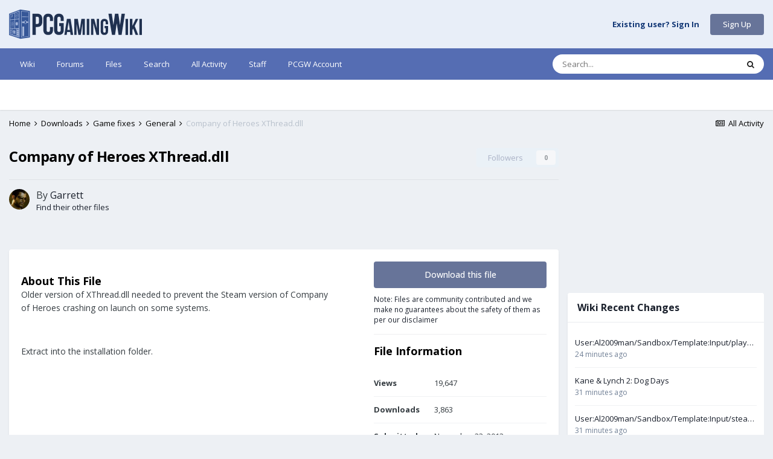

--- FILE ---
content_type: text/html;charset=UTF-8
request_url: https://community.pcgamingwiki.com/files/file/60-company-of-heroes-xthreaddll/
body_size: 17052
content:
<!DOCTYPE html>
<html lang="en-US" dir="ltr">
	<head>
		<title>Company of Heroes XThread.dll - General - PCGamingWiki PCGW Community</title>
		
			<script type="text/javascript">

  var _gaq = _gaq || [];
  _gaq.push(['_setAccount', 'UA-7268820-8']);
  _gaq.push(['_setDomainName', 'pcgamingwiki.com']);
  _gaq.push(['_trackPageview']);

  (function() {
    var ga = document.createElement('script'); ga.type = 'text/javascript'; ga.async = true;
    ga.src = ('https:' == document.location.protocol ? 'https://' : 'http://') + 'stats.g.doubleclick.net/dc.js';
    var s = document.getElementsByTagName('script')[0]; s.parentNode.insertBefore(ga, s);
  })();

</script>

<!-- Piwik -->
<script type="text/javascript">
  var _paq = _paq || [];
  _paq.push(["setDocumentTitle", document.domain + "/" + document.title]);
  _paq.push(["setCookieDomain", "*.pcgamingwiki.com"]);
  _paq.push(["setDomains", ["*.pcgamingwiki.com","*.blog.pcgamingwiki.com","*.community.pcgamingwiki.com"]]);
  _paq.push(['trackPageView']);
  _paq.push(['enableLinkTracking']);
  (function() {
    var u=(("https:" == document.location.protocol) ? "https" : "http") + "://piwik.pcgamingwiki.com/";
    _paq.push(['setTrackerUrl', u+'piwik.php']);
    _paq.push(['setSiteId', 1]);
    var d=document, g=d.createElement('script'), s=d.getElementsByTagName('script')[0]; g.type='text/javascript';
    g.defer=true; g.async=true; g.src=u+'piwik.js'; s.parentNode.insertBefore(g,s);
  })();
</script>
<noscript><p><img src="http://piwik.pcgamingwiki.com/piwik.php?idsite=1" style="border:0;" alt="" /></p></noscript>
<!-- End Piwik Code -->
		
		<!--[if lt IE 9]>
			
		    <script src="//community.pcgamingwiki.com/applications/core/interface/html5shiv/html5shiv.js"></script>
		<![endif]-->
		

	<meta name="viewport" content="width=device-width, initial-scale=1">


	
	
		<meta property="og:image" content="https://community.pcgamingwiki.com/uploads/monthly_2020_09/1280px-PCGamingWiki_svg.png.7a356465cfbf41ecbe4ebbaa4e76abe0.png">
	


	<meta name="twitter:card" content="summary_large_image" />


	
		<meta name="twitter:site" content="@pcgamingwiki" />
	


	
		
			
				<meta property="og:title" content="Company of Heroes XThread.dll">
			
		
	

	
		
			
				<meta property="og:type" content="website">
			
		
	

	
		
			
				<meta property="og:url" content="https://community.pcgamingwiki.com/files/file/60-company-of-heroes-xthreaddll/">
			
		
	

	
		
			
				<meta name="description" content="Older version of XThread.dll needed to prevent the Steam version of Company of Heroes crashing on launch on some systems. Extract into the installation folder.">
			
		
	

	
		
			
				<meta property="og:description" content="Older version of XThread.dll needed to prevent the Steam version of Company of Heroes crashing on launch on some systems. Extract into the installation folder.">
			
		
	

	
		
			
				<meta property="og:updated_time" content="2013-11-23T02:12:13Z">
			
		
	

	
		
			
				<meta property="og:site_name" content="PCGamingWiki PCGW Community">
			
		
	

	
		
			
				<meta property="og:locale" content="en_US">
			
		
	


	
		<link rel="canonical" href="https://community.pcgamingwiki.com/files/file/60-company-of-heroes-xthreaddll/" />
	

	
		<link as="style" rel="preload" href="https://community.pcgamingwiki.com/applications/core/interface/ckeditor/ckeditor/skins/ips/editor.css?t=M8KE" />
	




<link rel="manifest" href="https://community.pcgamingwiki.com/manifest.webmanifest/">
<meta name="msapplication-config" content="https://community.pcgamingwiki.com/browserconfig.xml/">
<meta name="msapplication-starturl" content="/">
<meta name="application-name" content="PCGamingWiki PCGW Community">
<meta name="apple-mobile-web-app-title" content="PCGamingWiki PCGW Community">

	<meta name="theme-color" content="#e8eef8">










<link rel="preload" href="//community.pcgamingwiki.com/applications/core/interface/font/fontawesome-webfont.woff2?v=4.7.0" as="font" crossorigin="anonymous">
		


	
		<link href="https://fonts.googleapis.com/css?family=Open%20Sans:300,300i,400,400i,500,700,700i" rel="stylesheet" referrerpolicy="origin">
	



	<link rel='stylesheet' href='https://community.pcgamingwiki.com/uploads/css_built_1/341e4a57816af3ba440d891ca87450ff_framework.css?v=ebab93cf7c1681625487' media='all'>

	<link rel='stylesheet' href='https://community.pcgamingwiki.com/uploads/css_built_1/05e81b71abe4f22d6eb8d1a929494829_responsive.css?v=ebab93cf7c1681625487' media='all'>

	<link rel='stylesheet' href='https://community.pcgamingwiki.com/uploads/css_built_1/90eb5adf50a8c640f633d47fd7eb1778_core.css?v=ebab93cf7c1681625487' media='all'>

	<link rel='stylesheet' href='https://community.pcgamingwiki.com/uploads/css_built_1/5a0da001ccc2200dc5625c3f3934497d_core_responsive.css?v=ebab93cf7c1681625487' media='all'>

	<link rel='stylesheet' href='https://community.pcgamingwiki.com/uploads/css_built_1/63225940445060c5a9f21d31e95bf58e_downloads.css?v=ebab93cf7c1681625487' media='all'>

	<link rel='stylesheet' href='https://community.pcgamingwiki.com/uploads/css_built_1/20e9fb241d987e07d4fc702c601c3ed8_downloads_responsive.css?v=ebab93cf7c1681625487' media='all'>

	<link rel='stylesheet' href='https://community.pcgamingwiki.com/uploads/css_built_1/ecf8cbf597c675f333fa61d7fe877660_widgets.css?v=ebab93cf7c1681625487' media='all'>





<link rel='stylesheet' href='https://community.pcgamingwiki.com/uploads/css_built_1/258adbb6e4f3e83cd3b355f84e3fa002_custom.css?v=ebab93cf7c1681625487' media='all'>




		
		

	
	<link rel='shortcut icon' href='https://community.pcgamingwiki.com/uploads/monthly_2020_09/512px-PCGamingWiki_Favicon.svg.png' type="image/png">

        <link rel="shortcut icon" href="https://static.pcgamingwiki.com/favicons/pcgamingwiki.png"/>
		<!-- Venatus Ad Manager - Install in <HEAD> of page -->
<script src="https://hb.vntsm.com/v3/live/ad-manager.min.js" type="text/javascript" data-site-id="5ee882ebb519801b8a4d573b" data-mode="scan" async></script>
<script> 
function moreContent() {
     window.top.__vm_add = window.top.__vm_add || [];
     var divStr = '<div class="vm-placement" data-id="5ee8e359b519801b8a4d57ff" style="display:none"></div>';
     document.querySelector('forum-download-1').innerHTML += divStr;  
     var elm = document.querySelector('.vm-placement[data-id="5ee8e359b519801b8a4d57ff"]');
     window.top.__vm_add.push(elm);
     }  
</script>
<!-- / Venatus Ad Manager -->
	</head>
	<body class='ipsApp ipsApp_front ipsJS_none ipsClearfix' data-controller='core.front.core.app' data-message="" data-pageApp='downloads' data-pageLocation='front' data-pageModule='downloads' data-pageController='view'>
		<a href='#elContent' class='ipsHide' title='Go to main content on this page' accesskey='m'>Jump to content</a>
		
		<div id='ipsLayout_header' class='ipsClearfix'>
			





			
			
<ul id='elMobileNav' class='ipsResponsive_hideDesktop' data-controller='core.front.core.mobileNav'>
	
		
			
			
				
				
			
				
				
			
				
					<li id='elMobileBreadcrumb'>
						<a href='https://community.pcgamingwiki.com/files/category/15-general/'>
							<span>General</span>
						</a>
					</li>
				
				
			
				
				
			
		
	
	
	
	<li >
		<a data-action="defaultStream" href='https://community.pcgamingwiki.com/discover/'><i class="fa fa-newspaper-o" aria-hidden="true"></i></a>
	</li>

	

	
		<li class='ipsJS_show'>
			<a href='https://community.pcgamingwiki.com/search/'><i class='fa fa-search'></i></a>
		</li>
	
</ul>
			<header>
				<div class='ipsLayout_container'>
					

<a href='https://community.pcgamingwiki.com/' id='elLogo' accesskey='1'><img src="https://pcgw-static.nyc3.digitaloceanspaces.com/logos/PCGamingWiki_wide.svg" alt='PCGamingWiki PCGW Community' width="220px" height="60px" class="header_logo"></a>
<!-- <a href='https://community.pcgamingwiki.com/' id='elSiteTitle' accesskey='1'>PCGamingWiki PCGW Community</a> -->

					

	<ul id='elUserNav' class='ipsList_inline cSignedOut ipsResponsive_showDesktop'>
		
        
		
        
        
            
            <li id='elSignInLink'>
                <a href='https://community.pcgamingwiki.com/login/' id='elUserSignIn'>
                    Existing user? Sign In
                </a>
            </li>
            
        
		
			<li>
				
					<a href='https://sso.pcgamingwiki.com/auth/realms/PCGamingWiki/protocol/openid-connect/registrations?client_id=pcgw-community&amp;response_type=code&amp;scope=openid%20email&amp;redirect_uri=https://community.pcgamingwiki.com/oauth/callback/' target="_blank" rel="noopener" class='ipsButton ipsButton_normal ipsButton_primary'>Sign Up</a>
				
			</li>
		
	</ul>

				</div>
			</header>
			

	<nav data-controller='core.front.core.navBar' class=' ipsResponsive_showDesktop'>
		<div class='ipsNavBar_primary ipsLayout_container '>
			<ul data-role="primaryNavBar" class='ipsClearfix'>
				


	
		
		
		<li  id='elNavSecondary_21' data-role="navBarItem" data-navApp="core" data-navExt="CustomItem">
			
			
				<a href="https://pcgamingwiki.com/wiki/Home"  data-navItem-id="21" >
					Wiki<span class='ipsNavBar_active__identifier'></span>
				</a>
			
			
		</li>
	
	

	
		
		
		<li  id='elNavSecondary_1' data-role="navBarItem" data-navApp="core" data-navExt="CustomItem">
			
			
				<a href="https://community.pcgamingwiki.com"  data-navItem-id="1" >
					Forums<span class='ipsNavBar_active__identifier'></span>
				</a>
			
			
		</li>
	
	

	
		
		
		<li  id='elNavSecondary_12' data-role="navBarItem" data-navApp="core" data-navExt="CustomItem">
			
			
				<a href="https://community.pcgamingwiki.com/files/"  data-navItem-id="12" >
					Files<span class='ipsNavBar_active__identifier'></span>
				</a>
			
			
		</li>
	
	

	
		
		
		<li  id='elNavSecondary_8' data-role="navBarItem" data-navApp="core" data-navExt="Search">
			
			
				<a href="https://community.pcgamingwiki.com/search/"  data-navItem-id="8" >
					Search<span class='ipsNavBar_active__identifier'></span>
				</a>
			
			
		</li>
	
	

	
		
		
		<li  id='elNavSecondary_4' data-role="navBarItem" data-navApp="core" data-navExt="AllActivity">
			
			
				<a href="https://community.pcgamingwiki.com/discover/"  data-navItem-id="4" >
					All Activity<span class='ipsNavBar_active__identifier'></span>
				</a>
			
			
				<ul class='ipsNavBar_secondary ipsHide' data-role='secondaryNavBar'>
					


	
	

	
	

	
	

	
		
		
		<li  id='elNavSecondary_16' data-role="navBarItem" data-navApp="core" data-navExt="OnlineUsers">
			
			
				<a href="https://community.pcgamingwiki.com/online/"  data-navItem-id="16" >
					Online Users<span class='ipsNavBar_active__identifier'></span>
				</a>
			
			
		</li>
	
	

	
		
		
		<li  id='elNavSecondary_17' data-role="navBarItem" data-navApp="core" data-navExt="Leaderboard">
			
			
				<a href="https://community.pcgamingwiki.com/leaderboard/"  data-navItem-id="17" >
					Leaderboard<span class='ipsNavBar_active__identifier'></span>
				</a>
			
			
		</li>
	
	

	
		
		
		<li  id='elNavSecondary_13' data-role="navBarItem" data-navApp="gallery" data-navExt="Gallery">
			
			
				<a href="https://community.pcgamingwiki.com/gallery/"  data-navItem-id="13" >
					Gallery<span class='ipsNavBar_active__identifier'></span>
				</a>
			
			
		</li>
	
	

					<li class='ipsHide' id='elNavigationMore_4' data-role='navMore'>
						<a href='#' data-ipsMenu data-ipsMenu-appendTo='#elNavigationMore_4' id='elNavigationMore_4_dropdown'>More <i class='fa fa-caret-down'></i></a>
						<ul class='ipsHide ipsMenu ipsMenu_auto' id='elNavigationMore_4_dropdown_menu' data-role='moreDropdown'></ul>
					</li>
				</ul>
			
		</li>
	
	

	
		
		
		<li  id='elNavSecondary_15' data-role="navBarItem" data-navApp="core" data-navExt="StaffDirectory">
			
			
				<a href="https://community.pcgamingwiki.com/staff/"  data-navItem-id="15" >
					Staff<span class='ipsNavBar_active__identifier'></span>
				</a>
			
			
		</li>
	
	

	
		
		
		<li  id='elNavSecondary_23' data-role="navBarItem" data-navApp="core" data-navExt="CustomItem">
			
			
				<a href="https://sso.pcgamingwiki.com/auth/realms/PCGamingWiki/account" target='_blank' rel="noopener" data-navItem-id="23" >
					PCGW Account<span class='ipsNavBar_active__identifier'></span>
				</a>
			
			
		</li>
	
	

				<li class='ipsHide' id='elNavigationMore' data-role='navMore'>
					<a href='#' data-ipsMenu data-ipsMenu-appendTo='#elNavigationMore' id='elNavigationMore_dropdown'>More</a>
					<ul class='ipsNavBar_secondary ipsHide' data-role='secondaryNavBar'>
						<li class='ipsHide' id='elNavigationMore_more' data-role='navMore'>
							<a href='#' data-ipsMenu data-ipsMenu-appendTo='#elNavigationMore_more' id='elNavigationMore_more_dropdown'>More <i class='fa fa-caret-down'></i></a>
							<ul class='ipsHide ipsMenu ipsMenu_auto' id='elNavigationMore_more_dropdown_menu' data-role='moreDropdown'></ul>
						</li>
					</ul>
				</li>
			</ul>
			

	<div id="elSearchWrapper">
		<div id='elSearch' data-controller="core.front.core.quickSearch">
			<form accept-charset='utf-8' action='//community.pcgamingwiki.com/search/?do=quicksearch' method='post'>
                <input type='search' id='elSearchField' placeholder='Search...' name='q' autocomplete='off' aria-label='Search'>
                <details class='cSearchFilter'>
                    <summary class='cSearchFilter__text'></summary>
                    <ul class='cSearchFilter__menu'>
                        
                        <li><label><input type="radio" name="type" value="all" ><span class='cSearchFilter__menuText'>Everywhere</span></label></li>
                        
                            
                                <li><label><input type="radio" name="type" value='contextual_{&quot;type&quot;:&quot;downloads_file&quot;,&quot;nodes&quot;:15}' checked><span class='cSearchFilter__menuText'>This Category</span></label></li>
                            
                                <li><label><input type="radio" name="type" value='contextual_{&quot;type&quot;:&quot;downloads_file&quot;,&quot;item&quot;:60}' checked><span class='cSearchFilter__menuText'>This File</span></label></li>
                            
                        
                        
                            <li><label><input type="radio" name="type" value="cms_pages_pageitem"><span class='cSearchFilter__menuText'>Pages</span></label></li>
                        
                            <li><label><input type="radio" name="type" value="cms_records1"><span class='cSearchFilter__menuText'>Articles</span></label></li>
                        
                            <li><label><input type="radio" name="type" value="cms_records2"><span class='cSearchFilter__menuText'>Records</span></label></li>
                        
                            <li><label><input type="radio" name="type" value="forums_topic"><span class='cSearchFilter__menuText'>Topics</span></label></li>
                        
                            <li><label><input type="radio" name="type" value="downloads_file"><span class='cSearchFilter__menuText'>Files</span></label></li>
                        
                            <li><label><input type="radio" name="type" value="gallery_image"><span class='cSearchFilter__menuText'>Images</span></label></li>
                        
                            <li><label><input type="radio" name="type" value="gallery_album_item"><span class='cSearchFilter__menuText'>Albums</span></label></li>
                        
                            <li><label><input type="radio" name="type" value="calendar_event"><span class='cSearchFilter__menuText'>Events</span></label></li>
                        
                            <li><label><input type="radio" name="type" value="core_members"><span class='cSearchFilter__menuText'>Members</span></label></li>
                        
                    </ul>
                </details>
				<button class='cSearchSubmit' type="submit" aria-label='Search'><i class="fa fa-search"></i></button>
			</form>
		</div>
	</div>

		</div>
	</nav>

		</div>
		<main id='ipsLayout_body' class='ipsLayout_container'>
			<div id='ipsLayout_contentArea'>
				<div id='ipsLayout_contentWrapper'>
					
<nav class='ipsBreadcrumb ipsBreadcrumb_top ipsFaded_withHover'>
	

	<ul class='ipsList_inline ipsPos_right'>
		
		<li >
			<a data-action="defaultStream" class='ipsType_light '  href='https://community.pcgamingwiki.com/discover/'><i class="fa fa-newspaper-o" aria-hidden="true"></i> <span>All Activity</span></a>
		</li>
		
	</ul>

	<ul data-role="breadcrumbList">
		<li>
			<a title="Home" href='https://community.pcgamingwiki.com/'>
				<span>Home <i class='fa fa-angle-right'></i></span>
			</a>
		</li>
		
		
			<li>
				
					<a href='https://community.pcgamingwiki.com/files/'>
						<span>Downloads <i class='fa fa-angle-right' aria-hidden="true"></i></span>
					</a>
				
			</li>
		
			<li>
				
					<a href='https://community.pcgamingwiki.com/files/category/5-game-fixes/'>
						<span>Game fixes <i class='fa fa-angle-right' aria-hidden="true"></i></span>
					</a>
				
			</li>
		
			<li>
				
					<a href='https://community.pcgamingwiki.com/files/category/15-general/'>
						<span>General <i class='fa fa-angle-right' aria-hidden="true"></i></span>
					</a>
				
			</li>
		
			<li>
				
					Company of Heroes XThread.dll
				
			</li>
		
	</ul>
</nav>
					
					<div id='ipsLayout_mainArea'>
						<a id='elContent'></a>
						<center>
  <div id="forum-header">
    <script>
      window.isMobile = (/android|ipad|iphone|ipod|samsung/i).test(navigator.userAgent);
      console.log(isMobile);
    </script>
    <script>
      var id = window.isMobile ? '5ee8e36fa624ae2e71258530' : '5ee8e359b519801b8a4d57ff';
      document.write('<div class="vm-placement" data-id="' + id + '"></div>');
    </script>
  </div>
</center>
						
						
						

	




						


<div>
	<div class=' ipsClearfix'>
		<div >
			<div class='ipsPageHeader ipsClearfix ipsSpacer_bottom'>
				<h1 class='ipsType_pageTitle ipsContained_container'>
					
					
					
					
					
					
						<span class='ipsType_break ipsContained'>Company of Heroes XThread.dll</span>
					
				</h1>

				

				

				<div class='ipsPos_right ipsResponsive_noFloat ipsResponsive_hidePhone'>
					

<div data-followApp='downloads' data-followArea='file' data-followID='60' data-controller='core.front.core.followButton'>
	

	<a href='https://community.pcgamingwiki.com/login/' rel="nofollow" class="ipsFollow ipsPos_middle ipsButton ipsButton_light ipsButton_verySmall ipsButton_disabled" data-role="followButton" data-ipsTooltip title='Sign in to follow this'>
		<span>Followers</span>
		<span class='ipsCommentCount'>0</span>
	</a>

</div>
				</div>
				<div class='ipsPos_right ipsResponsive_noFloat ipsResponsive_hidePhone'>
					



				</div>
			</div>
			<hr class='ipsHr ipsResponsive_hidePhone'>

			<div class='ipsBox_alt'>
				<div class='ipsPhotoPanel ipsPhotoPanel_tiny ipsClearfix ipsSpacer_bottom'>
					


	<a href="https://community.pcgamingwiki.com/profile/17-garrett/" rel="nofollow" data-ipsHover data-ipsHover-width="370" data-ipsHover-target="https://community.pcgamingwiki.com/profile/17-garrett/?do=hovercard" class="ipsUserPhoto ipsUserPhoto_tiny" title="Go to Garrett's profile">
		<img src='//pcgw-avatars.sfo2.cdn.digitaloceanspaces.com/profile/photo-thumb-17.jpg' alt='Garrett' loading="lazy">
	</a>

					<div>
						<p class='ipsType_reset ipsType_large ipsType_blendLinks'>
							By 


<a href='https://community.pcgamingwiki.com/profile/17-garrett/' rel="nofollow" data-ipsHover data-ipsHover-width='370' data-ipsHover-target='https://community.pcgamingwiki.com/profile/17-garrett/?do=hovercard&amp;referrer=https%253A%252F%252Fcommunity.pcgamingwiki.com%252Ffiles%252Ffile%252F60-company-of-heroes-xthreaddll%252F' title="Go to Garrett's profile" class="ipsType_break">Garrett</a>
						</p>
						
						<ul class='ipsList_inline'>
							
								<li><a href='https://community.pcgamingwiki.com/profile/17-garrett/content/?type=downloads_file'>Find their other files</a></li>
							
							
						</ul>
						
					</div>
				</div>	

				
			</div>
		</div>

	</div>

	

	
	

	<div class='ipsBox ipsSpacer_top ipsSpacer_double'>
		 
		<div class='ipsColumns ipsColumns_collapsePhone'>
			<article class='ipsColumn ipsColumn_fluid'>
				
				

				<div class='ipsPad'>
				
					<section class='ipsType_normal ipsSpacer_top'>
						<h2 class='ipsType_sectionHead'>About This File</h2>
						<div class='ipsType_richText ipsContained ipsType_break' data-controller='core.front.core.lightboxedImages'>
							
<p>Older version of XThread.dll needed to prevent the Steam version of Company of Heroes crashing on launch on some systems.</p>
<p> </p>
<p>Extract into the installation folder.</p>

						</div>

						

						
					</section>
				
				</div>
			</article>
			<aside class='ipsColumn ipsColumn_wide download-button'>
				<div class='ipsPad'>
					<ul class="ipsToolList ipsToolList_vertical ipsClearfix">
						
							
								
<li>
	
		<a onclick="moreContent()" href='https://community.pcgamingwiki.com/files/file/60-company-of-heroes-xthreaddll/?do=download&amp;csrfKey=c60d3c89182668771d87e7cec5b5e387' class='ipsButton ipsButton_fullWidth ipsButton_large ipsButton_important' data-ipsDialog>Download this file</a>
	
<div style="text-align:left;margin-top:10px;font-style:;font-size:90%"><a href="https://pcgamingwiki.com/wiki/PCGamingWiki:Disclaimer">Note: Files are community contributed and we make no guarantees about the safety of them as per our disclaimer</a></div>
</li>

							
						
						
                        
					</ul>
					<hr class='ipsHr'>

				
				<h2 class='ipsType_sectionHead'>File Information</h2>
				<ul class="ipsDataList ipsDataList_reducedSpacing ipsSpacer_top">
					<li class="ipsDataItem">
						<span class="ipsDataItem_generic ipsDataItem_size3"><strong>Views</strong></span>
						<span class="ipsDataItem_generic cFileInfoData">19,647</span>
					</li>
					
					
						<li class="ipsDataItem">
							<span class="ipsDataItem_generic ipsDataItem_size3"><strong>Downloads</strong></span>
							<span class="ipsDataItem_generic cFileInfoData">3,863</span>
						</li>
					
					<li class="ipsDataItem">
						<span class="ipsDataItem_generic ipsDataItem_size3"><strong>Submitted</strong></span>
						<span class="ipsDataItem_generic cFileInfoData"><time datetime='2013-11-23T02:12:13Z' title='11/23/2013 02:12  AM' data-short='12 yr'>November 23, 2013</time></span>
					</li>
					
					
						<li class="ipsDataItem">
							<span class="ipsDataItem_generic ipsDataItem_size3"><strong>File Size</strong></span>
							<span class="ipsDataItem_generic cFileInfoData">22.99 kB</span>
						</li>
					
					
						<li class="ipsDataItem">
							<span class="ipsDataItem_generic ipsDataItem_size3"><strong>Version</strong></span>
							<span class="ipsDataItem_generic cFileInfoData">2.602.0.199</span>
						</li>
					
					

					

					<div class='ipsResponsive_showPhone ipsResponsive_block ipsSpacer_top'>
						

<div data-followApp='downloads' data-followArea='file' data-followID='60' data-controller='core.front.core.followButton'>
	

	<a href='https://community.pcgamingwiki.com/login/' rel="nofollow" class="ipsFollow ipsPos_middle ipsButton ipsButton_light ipsButton_verySmall ipsButton_disabled" data-role="followButton" data-ipsTooltip title='Sign in to follow this'>
		<span>Followers</span>
		<span class='ipsCommentCount'>0</span>
	</a>

</div>
					</div>
					<div class='ipsResponsive_showPhone ipsResponsive_block ipsSpacer_top'>
						



					</div>
				</ul>
				</div>
			</aside>
		</div>
		
			<div class='ipsItemControls ipsPad cDownloadsItemControls'>
				
					

	<div data-controller='core.front.core.reaction' class='ipsItemControls_right ipsClearfix '>	
		<div class='ipsReact ipsPos_right'>
			
				
				<div class='ipsReact_blurb ipsHide' data-role='reactionBlurb'>
					
				</div>
			
			
			
		</div>
	</div>

				
				
			</div>
		
	</div>
	<br>
	
	
		<div class='ipsGrid ipsGrid_collapsePhone ipsPager ipsSpacer_top'>
			
				<div class="ipsGrid_span6 ipsType_left ipsPager_prev">
					<a href="https://community.pcgamingwiki.com/files/file/47-fear-small-subtitles-fix/" title="Previous File">
						<span class="ipsPager_type">Previous File</span>
						<span class="ipsPager_title ipsType_light ipsTruncate ipsTruncate_line">F.E.A.R. small subtitles fix</span>
					</a>
				</div>
			
			
				<div class="ipsGrid_span6 ipsType_right ipsPager_next">
					<a href="https://community.pcgamingwiki.com/files/file/71-canvascsdso/" title="Next File">
						<span class="ipsPager_type">Next File</span>
						<span class="ipsPager_title ipsType_light ipsTruncate ipsTruncate_line">canvas.cs.dso</span>
					</a>
				</div>
			
		</div>
		<hr class='ipsHr'>
	

	
		

	<ul class='ipsList_inline ipsList_noSpacing ipsClearfix' data-controller="core.front.core.sharelink">
		
			<li>
<a href="http://twitter.com/share?url=https%3A%2F%2Fcommunity.pcgamingwiki.com%2Ffiles%2Ffile%2F60-company-of-heroes-xthreaddll%2F" class="cShareLink cShareLink_twitter" target="_blank" data-role="shareLink" title='Share on Twitter' data-ipsTooltip rel='nofollow noopener'>
	<i class="fa fa-twitter"></i>
</a></li>
		
			<li>
<a href="https://www.facebook.com/sharer/sharer.php?u=https%3A%2F%2Fcommunity.pcgamingwiki.com%2Ffiles%2Ffile%2F60-company-of-heroes-xthreaddll%2F" class="cShareLink cShareLink_facebook" target="_blank" data-role="shareLink" title='Share on Facebook' data-ipsTooltip rel='noopener nofollow'>
	<i class="fa fa-facebook"></i>
</a></li>
		
			<li>
<a href="http://www.reddit.com/submit?url=https%3A%2F%2Fcommunity.pcgamingwiki.com%2Ffiles%2Ffile%2F60-company-of-heroes-xthreaddll%2F&amp;title=Company+of+Heroes+XThread.dll" rel="nofollow noopener" class="cShareLink cShareLink_reddit" target="_blank" title='Share on Reddit' data-ipsTooltip>
	<i class="fa fa-reddit"></i>
</a></li>
		
	</ul>


	<hr class='ipsHr'>
	<button class='ipsHide ipsButton ipsButton_small ipsButton_light ipsButton_fullWidth ipsMargin_top:half' data-controller='core.front.core.webshare' data-role='webShare' data-webShareTitle='Company of Heroes XThread.dll' data-webShareText='Company of Heroes XThread.dll' data-webShareUrl='https://community.pcgamingwiki.com/files/file/60-company-of-heroes-xthreaddll/'>More sharing options...</button>

		<br>
	

	
  
		<a id="replies"></a>
		<h2 class='ipsHide'>User Feedback</h2>
		
<div class='ipsResponsive_pull' data-controller='core.front.core.commentsWrapper' data-tabsId='e3987bce95d30130a54d836c7c6b1899'>
	
<div class='ipsTabs ipsClearfix' id='elTabs_e3987bce95d30130a54d836c7c6b1899' data-ipsTabBar data-ipsTabBar-contentArea='#ipsTabs_content_e3987bce95d30130a54d836c7c6b1899' >
	<a href='#elTabs_e3987bce95d30130a54d836c7c6b1899' ></a>
	<ul role='tablist'>
		
			<li>
				<a href='https://community.pcgamingwiki.com/files/file/60-company-of-heroes-xthreaddll/?tab=comments' id='e3987bce95d30130a54d836c7c6b1899_tab_comments' class="ipsTabs_item ipsTabs_activeItem" title='0 Comments' role="tab" aria-selected="true">
					0 Comments
				</a>
			</li>
		
	</ul>
</div>
<section id='ipsTabs_content_e3987bce95d30130a54d836c7c6b1899' class='ipsTabs_panels ipsTabs_contained'>
	
		
			<div id='ipsTabs_elTabs_e3987bce95d30130a54d836c7c6b1899_e3987bce95d30130a54d836c7c6b1899_tab_comments_panel' class="ipsTabs_panel" aria-labelledby="e3987bce95d30130a54d836c7c6b1899_tab_comments" aria-hidden="false">
				
<div data-controller='core.front.core.commentFeed, core.front.core.ignoredComments' data-autoPoll data-commentsType='comments' data-baseURL='https://community.pcgamingwiki.com/files/file/60-company-of-heroes-xthreaddll/' data-lastPage data-feedID='file-60' id='comments'>
	

<div data-controller='core.front.core.recommendedComments' data-url='https://community.pcgamingwiki.com/files/file/60-company-of-heroes-xthreaddll/?tab=comments&amp;recommended=comments' class='ipsRecommendedComments ipsHide'>
	<div data-role="recommendedComments">
		<h2 class='ipsType_sectionHead ipsType_large ipsType_bold ipsMargin_bottom'>Recommended Comments</h2>
		
	</div>
</div>

	



	
	
	<div data-role='commentFeed' data-controller='core.front.core.moderation'>
		
			<p class='ipsType_normal ipsType_light ipsType_reset' data-role='noComments'>There are no comments to display.</p>
		
	</div>
	
	
		<div class='ipsAreaBackground ipsPad ipsSpacer_top' data-role='replyArea'>
			
				
				

	
		<div class='ipsPadding_bottom ipsBorder_bottom ipsMargin_bottom cGuestTeaser'>
			<h2 class='ipsType_pageTitle'>Join the conversation</h2>
			<p class='ipsType_normal ipsType_reset'>
	
				
					You can post now and register later.
				
				If you have an account, <a class='ipsType_brandedLink' href='https://community.pcgamingwiki.com/login/' data-ipsDialog data-ipsDialog-size='medium' data-ipsDialog-title='Sign In Now'>sign in now</a> to post with your account.
				
			</p>
	
		</div>
	


<form accept-charset='utf-8' class="ipsForm ipsForm_vertical" action="https://community.pcgamingwiki.com/files/file/60-company-of-heroes-xthreaddll/" method="post" enctype="multipart/form-data">
	<input type="hidden" name="commentform_60_submitted" value="1">
	
		<input type="hidden" name="csrfKey" value="c60d3c89182668771d87e7cec5b5e387">
	
		<input type="hidden" name="_contentReply" value="1">
	
		<input type="hidden" name="captcha_field" value="1">
	
	
		<input type="hidden" name="MAX_FILE_SIZE" value="536870912">
		<input type="hidden" name="plupload" value="95efd29fee606a16e02f22757109e2db">
	
	<div class='ipsComposeArea ipsComposeArea_withPhoto ipsClearfix ipsContained'>
		<div data-role='whosTyping' class='ipsHide ipsMargin_bottom'></div>
		<div class='ipsPos_left ipsResponsive_hidePhone ipsResponsive_block'>

	<span class='ipsUserPhoto ipsUserPhoto_small '>
		<img src='https://community.pcgamingwiki.com/uploads/set_resources_1/84c1e40ea0e759e3f1505eb1788ddf3c_default_photo.png' alt='Guest' loading="lazy">
	</span>
</div>
		<div class='ipsComposeArea_editor'>
			
				
					
				
					
						<ul class='ipsForm ipsForm_horizontal ipsMargin_bottom:half' data-ipsEditor-toolList>
							<li class='ipsFieldRow ipsFieldRow_fullWidth'>
								



	<input
		type="email"
		name="guest_email"
		value=""
		id="elInput_guest_email"
		aria-required='true'
		
		
		
		placeholder='Enter your email address (this is not shown to other users)'
		
		autocomplete="email"
	>
	
	
	

								
							</li>
						</ul>
					
				
					
				
			
			
				
					
						
							
						
						

<div class='ipsType_normal ipsType_richText ipsType_break' data-ipsEditor data-ipsEditor-controller="https://community.pcgamingwiki.com/index.php?app=core&amp;module=system&amp;controller=editor" data-ipsEditor-minimized data-ipsEditor-toolbars='{&quot;desktop&quot;:[{&quot;name&quot;:&quot;row1&quot;,&quot;items&quot;:[&quot;Bold&quot;,&quot;Italic&quot;,&quot;Underline&quot;,&quot;Strike&quot;,&quot;-&quot;,&quot;ipsLink&quot;,&quot;Ipsquote&quot;,&quot;ipsCode&quot;,&quot;ipsEmoticon&quot;,&quot;-&quot;,&quot;BulletedList&quot;,&quot;NumberedList&quot;,&quot;-&quot;,&quot;JustifyLeft&quot;,&quot;JustifyCenter&quot;,&quot;JustifyRight&quot;,&quot;-&quot;,&quot;TextColor&quot;,&quot;FontSize&quot;,&quot;-&quot;,&quot;ipsPreview&quot;,&quot;Baslider&quot;]},&quot;\/&quot;],&quot;tablet&quot;:[{&quot;name&quot;:&quot;row1&quot;,&quot;items&quot;:[&quot;Bold&quot;,&quot;Italic&quot;,&quot;Underline&quot;,&quot;-&quot;,&quot;ipsLink&quot;,&quot;Ipsquote&quot;,&quot;ipsEmoticon&quot;,&quot;-&quot;,&quot;BulletedList&quot;,&quot;NumberedList&quot;,&quot;-&quot;,&quot;ipsPreview&quot;,&quot;Baslider&quot;]},&quot;\/&quot;],&quot;phone&quot;:[{&quot;name&quot;:&quot;row1&quot;,&quot;items&quot;:[&quot;Bold&quot;,&quot;Italic&quot;,&quot;Underline&quot;,&quot;-&quot;,&quot;ipsEmoticon&quot;,&quot;-&quot;,&quot;ipsLink&quot;,&quot;-&quot;,&quot;ipsPreview&quot;,&quot;Baslider&quot;]},&quot;\/&quot;]}' data-ipsEditor-extraPlugins='baslider' data-ipsEditor-postKey="a35e3838347e723f663e07577ccde346" data-ipsEditor-autoSaveKey="reply-downloads/downloads-60"  data-ipsEditor-skin="ips" data-ipsEditor-name="file_comment_60" data-ipsEditor-pasteBehaviour='rich'  data-ipsEditor-ipsPlugins="ipsautolink,ipsautosave,ipsctrlenter,ipscode,ipscontextmenu,ipsemoticon,ipsimage,ipslink,ipsmentions,ipspage,ipspaste,ipsquote,ipsspoiler,ipsautogrow,ipssource,removeformat,ipspreview" data-ipsEditor-contentClass='IPS\downloads\File' data-ipsEditor-contentId='60'>
    <div data-role='editorComposer'>
		<noscript>
			<textarea name="file_comment_60_noscript" rows="15"></textarea>
		</noscript>
		<div class="ipsHide norewrite" data-role="mainEditorArea">
			<textarea name="file_comment_60" data-role='contentEditor' class="ipsHide" tabindex='1'></textarea>
		</div>
		
			<div class='ipsComposeArea_dummy ipsJS_show' tabindex='1'><i class='fa fa-comment-o'></i> Add a comment...</div>
		
		<div class="ipsHide ipsComposeArea_editorPaste" data-role="pasteMessage">
			<p class='ipsType_reset ipsPad_half'>
				
					<a class="ipsPos_right ipsType_normal ipsCursor_pointer ipsComposeArea_editorPasteSwitch" data-action="keepPasteFormatting" title='Keep formatting' data-ipsTooltip>&times;</a>
					<i class="fa fa-info-circle"></i>&nbsp; Pasted as rich text. &nbsp;&nbsp;<a class='ipsCursor_pointer' data-action="removePasteFormatting">Paste as plain text instead</a>
				
			</p>
		</div>
		<div class="ipsHide ipsComposeArea_editorPaste" data-role="emoticonMessage">
			<p class='ipsType_reset ipsPad_half'>
				<i class="fa fa-info-circle"></i>&nbsp; Only 75 emoji are allowed.
			</p>
		</div>
		<div class="ipsHide ipsComposeArea_editorPaste" data-role="embedMessage">
			<p class='ipsType_reset ipsPad_half'>
				<a class="ipsPos_right ipsType_normal ipsCursor_pointer ipsComposeArea_editorPasteSwitch" data-action="keepEmbeddedMedia" title='Keep embedded content' data-ipsTooltip>&times;</a>
				<i class="fa fa-info-circle"></i>&nbsp; Your link has been automatically embedded. &nbsp;&nbsp;<a class='ipsCursor_pointer' data-action="removeEmbeddedMedia">Display as a link instead</a>
			</p>
		</div>
		<div class="ipsHide ipsComposeArea_editorPaste" data-role="embedFailMessage">
			<p class='ipsType_reset ipsPad_half'>
			</p>
		</div>
		<div class="ipsHide ipsComposeArea_editorPaste" data-role="autoSaveRestoreMessage">
			<p class='ipsType_reset ipsPad_half'>
				<a class="ipsPos_right ipsType_normal ipsCursor_pointer ipsComposeArea_editorPasteSwitch" data-action="keepRestoredContents" title='Keep restored contents' data-ipsTooltip>&times;</a>
				<i class="fa fa-info-circle"></i>&nbsp; Your previous content has been restored. &nbsp;&nbsp;<a class='ipsCursor_pointer' data-action="clearEditorContents">Clear editor</a>
			</p>
		</div>
		<div class="ipsHide ipsComposeArea_editorPaste" data-role="imageMessage">
			<p class='ipsType_reset ipsPad_half'>
				<a class="ipsPos_right ipsType_normal ipsCursor_pointer ipsComposeArea_editorPasteSwitch" data-action="removeImageMessage">&times;</a>
				<i class="fa fa-info-circle"></i>&nbsp; You cannot paste images directly. Upload or insert images from URL.
			</p>
		</div>
		
	<div data-ipsEditor-toolList class="ipsAreaBackground_light ipsClearfix">
		<div data-role='attachmentArea'>
			<div class="ipsComposeArea_dropZone ipsComposeArea_dropZoneSmall ipsClearfix ipsClearfix" id='elEditorDrop_file_comment_60'>
				<div>
					<ul class='ipsList_inline ipsClearfix'>
						
						
						<div>
							<ul class='ipsList_inline ipsClearfix'>
								<li class='ipsPos_right'>
									<a class="ipsButton ipsButton_veryLight ipsButton_verySmall" href='#' data-ipsDialog data-ipsDialog-forceReload data-ipsDialog-title='Insert image from URL' data-ipsDialog-url="https://community.pcgamingwiki.com/index.php?app=core&amp;module=system&amp;controller=editor&amp;do=link&amp;image=1&amp;postKey=a35e3838347e723f663e07577ccde346&amp;editorId=file_comment_60&amp;csrfKey=c60d3c89182668771d87e7cec5b5e387">Insert image from URL</a></li>
								</li>
							</ul>
						</div>
						
					</ul>
				</div>
			</div>		
		</div>
	</div>
	</div>
	<div data-role='editorPreview' class='ipsHide'>
		<div class='ipsAreaBackground_light ipsPad_half' data-role='previewToolbar'>
			<a href='#' class='ipsPos_right' data-action='closePreview' title='Return to editing mode' data-ipsTooltip>&times;</a>
			<ul class='ipsButton_split'>
				<li data-action='resizePreview' data-size='desktop'><a href='#' title='View at approximate desktop size' data-ipsTooltip class='ipsButton ipsButton_verySmall ipsButton_primary'>Desktop</a></li>
				<li data-action='resizePreview' data-size='tablet'><a href='#' title='View at approximate tablet size' data-ipsTooltip class='ipsButton ipsButton_verySmall ipsButton_light'>Tablet</a></li>
				<li data-action='resizePreview' data-size='phone'><a href='#' title='View at approximate phone size' data-ipsTooltip class='ipsButton ipsButton_verySmall ipsButton_light'>Phone</a></li>
			</ul>
		</div>
		<div data-role='previewContainer' class='ipsAreaBackground ipsType_center'></div>
	</div>
</div>
						
					
				
					
				
					
				
			
			<ul class='ipsToolList ipsToolList_horizontal ipsClear ipsClearfix ipsJS_hide' data-ipsEditor-toolList>
				
					
						
					
						
					
						
							<li class='ipsPos_left ipsResponsive_noFloat  ipsType_medium ipsType_light'>
								
<div data-ipsCaptcha data-ipsCaptcha-service='hcaptcha' data-ipsCaptcha-key="0f6c0f00-a718-417e-9c48-861820300dca">
	<div class="h-captcha" data-sitekey="0f6c0f00-a718-417e-9c48-861820300dca"></div>
</div>

								
							</li>
						
					
				
				
					<li>

	<button type="submit" class="ipsButton ipsButton_primary" tabindex="2" accesskey="s"  role="button">Submit Comment</button>
</li>
				
			</ul>
		</div>
	</div>
</form>
			
		</div>
	
</div>
			</div>
		
	
</section>

</div>
	
</div>


						


	<div class='cWidgetContainer '  data-role='widgetReceiver' data-orientation='horizontal' data-widgetArea='footer'>
		<ul class='ipsList_reset'>
			
				
					
					<li class='ipsWidget ipsWidget_horizontal ipsBox  ipsResponsive_block' data-blockID='app_cms_Blocks_5qnc6bp7d' data-blockConfig="true" data-blockTitle="Custom Blocks" data-blockErrorMessage="This block cannot be shown. This could be because it needs configuring, is unable to show on this page, or will show after reloading this page."  data-controller='core.front.widgets.block'>
<div style="margin:15px auto 5px auto;width:100%;max-width:400px">
  <iframe style="width:100%;max-width:560px" width="400" height="225" src="https://www.youtube.com/embed/XTpQa0Dj2RY" frameborder="0" allow="accelerometer; autoplay; encrypted-media; gyroscope; picture-in-picture" allowfullscreen></iframe>
</div>
<div style="margin:0 auto 10px auto;width:100%;padding:0 3px;text-align:center">Found PCGamingWiki useful? Please consider making a <a style="font-weight:bold" href="https://www.pcgamingwiki.com/wiki/PCGamingWiki:Donate">Donation</a> or visiting our <a style="font-weight:bold" href="https://www.patreon.com/PCGamingWiki">Patreon</a>.</div></li>
				
					
					<li class='ipsWidget ipsWidget_horizontal ipsBox  ipsWidgetHide ipsHide ' data-blockID='app_core_relatedContent_c8uruxk2m' data-blockConfig="true" data-blockTitle="Similar Content" data-blockErrorMessage="This block cannot be shown. This could be because it needs configuring, is unable to show on this page, or will show after reloading this page."  data-controller='core.front.widgets.block'></li>
				
					
					<li class='ipsWidget ipsWidget_horizontal ipsBox  ' data-blockID='app_core_whosOnline_3zwa2emvf' data-blockConfig="true" data-blockTitle="Who's Online" data-blockErrorMessage="This block cannot be shown. This could be because it needs configuring, is unable to show on this page, or will show after reloading this page."  data-controller='core.front.widgets.block'>
<div data-controller='core.front.core.onlineUsersWidget'>
    <h3 class='ipsType_reset ipsWidget_title'>
        Who's Online
        
            &nbsp;&nbsp;<span class='ipsType_light ipsType_unbold ipsType_medium'><span data-memberCount="3">3 Members</span>, 0 Anonymous, 402 Guests</span>
        
        <span class='ipsType_medium ipsType_light ipsType_unbold ipsType_blendLinks'><a href='https://community.pcgamingwiki.com/online/'>(See full list)</a></span>
    </h3>
    <div class='ipsWidget_inner ipsPadding'>
        <ul class='ipsList_inline ipsList_csv ipsList_noSpacing ipsType_normal'>
            
                
                    <li data-memberId="12823">
<a href='https://community.pcgamingwiki.com/profile/12823-dekahn/' rel="nofollow" data-ipsHover data-ipsHover-width="370" data-ipsHover-target='https://community.pcgamingwiki.com/profile/12823-dekahn/?do=hovercard' title="Go to dekahn's profile" class="ipsType_break">dekahn</a></li>
                
                    <li data-memberId="10606">
<a href='https://community.pcgamingwiki.com/profile/10606-taxakla/' rel="nofollow" data-ipsHover data-ipsHover-width="370" data-ipsHover-target='https://community.pcgamingwiki.com/profile/10606-taxakla/?do=hovercard' title="Go to taxakla's profile" class="ipsType_break">taxakla</a></li>
                
                    <li data-memberId="3724">
<a href='https://community.pcgamingwiki.com/profile/3724-steam006/' rel="nofollow" data-ipsHover data-ipsHover-width="370" data-ipsHover-target='https://community.pcgamingwiki.com/profile/3724-steam006/?do=hovercard' title="Go to Steam006's profile" class="ipsType_break">Steam006</a></li>
                
            
        </ul>
        
    </div>
</div></li>
				
					
					<li class='ipsWidget ipsWidget_horizontal ipsBox  ' data-blockID='app_core_activeUsers_c3n86559l' data-blockConfig="true" data-blockTitle="Recently Browsing" data-blockErrorMessage="This block cannot be shown. This could be because it needs configuring, is unable to show on this page, or will show after reloading this page."  data-controller='core.front.widgets.block'>
<div data-controller='core.front.core.onlineUsersWidget'>
    <h3 class='ipsType_reset ipsWidget_title'>
        
            Recently Browsing
        
        
        &nbsp;&nbsp;<span class='ipsType_light ipsType_unbold ipsType_medium' data-memberCount="0">0 members</span>
        
    </h3>
    <div class='ipsWidget_inner ipsPad'>
        <ul class='ipsList_inline ipsList_csv ipsList_noSpacing ipsType_normal'>
            
                <li class='ipsType_reset ipsType_medium ipsType_light' data-noneOnline>No registered users viewing this page.</li>
            
        </ul>
        
    </div>
</div></li>
				
					
					<li class='ipsWidget ipsWidget_horizontal ipsBox  ' data-blockID='app_core_stats_6rkr0xfu2' data-blockConfig="true" data-blockTitle="Member Statistics" data-blockErrorMessage="This block cannot be shown. This could be because it needs configuring, is unable to show on this page, or will show after reloading this page."  data-controller='core.front.widgets.block'>
<h3 class='ipsType_reset ipsWidget_title'>Member Statistics</h3>
<div class='ipsWidget_inner'>
	
		<div class='ipsFlex ipsFlex-ai:center ipsFlex-jc:between sm:ipsFlex-fd:column sm:ipsFlex-ai:stretch ipsPadding ipsWidget_stats'>
			<div class='ipsFlex-flex:11 ipsFlex ipsFlex-ai:center ipsFlex-jc:around'>
				<div class='ipsType_center'>
					<span class='ipsType_large ipsWidget_statsCount'>12,565</span><br>
					<span class='ipsType_light ipsType_medium'>Total Members</span>
				</div>
				<div class='ipsType_center'>
					<span class='ipsType_large ipsWidget_statsCount' data-ipsTooltip title='12/18/2014 05:12  PM'>3,870</span><br>
					<span class='ipsType_light ipsType_medium'>Most Online</span>
				</div>
			</div>
			
			<div class='ipsFlex-flex:01 ipsBorder_left ipsPadding_left ipsMargin_right:double sm:ipsMargin_right:none sm:ipsMargin_top sm:ipsBorder:none sm:ipsBorder_top sm:ipsPadding_top sm:ipsPadding_left:none sm:ipsFlex sm:ipsFlex-jc:center'>
				<div class='ipsPhotoPanel ipsPhotoPanel_mini cNewestMember'>
					


	<a href="https://community.pcgamingwiki.com/profile/12834-bezpol/" rel="nofollow" data-ipsHover data-ipsHover-width="370" data-ipsHover-target="https://community.pcgamingwiki.com/profile/12834-bezpol/?do=hovercard" class="ipsUserPhoto ipsUserPhoto_mini" title="Go to bezpol's profile">
		<img src='data:image/svg+xml,%3Csvg%20xmlns%3D%22http%3A%2F%2Fwww.w3.org%2F2000%2Fsvg%22%20viewBox%3D%220%200%201024%201024%22%20style%3D%22background%3A%23ab62c4%22%3E%3Cg%3E%3Ctext%20text-anchor%3D%22middle%22%20dy%3D%22.35em%22%20x%3D%22512%22%20y%3D%22512%22%20fill%3D%22%23ffffff%22%20font-size%3D%22700%22%20font-family%3D%22-apple-system%2C%20BlinkMacSystemFont%2C%20Roboto%2C%20Helvetica%2C%20Arial%2C%20sans-serif%22%3EB%3C%2Ftext%3E%3C%2Fg%3E%3C%2Fsvg%3E' alt='bezpol' loading="lazy">
	</a>

					<div>
						<span class='ipsType_minorHeading'>Newest Member</span><br>
						<span class='ipsType_normal'>


<a href='https://community.pcgamingwiki.com/profile/12834-bezpol/' rel="nofollow" data-ipsHover data-ipsHover-width='370' data-ipsHover-target='https://community.pcgamingwiki.com/profile/12834-bezpol/?do=hovercard&amp;referrer=https%253A%252F%252Fcommunity.pcgamingwiki.com%252Ffiles%252Ffile%252F789-directinput-fps-fix%252F' title="Go to bezpol's profile" class="ipsType_break">bezpol</a></span><br>
						<span class='ipsType_small ipsType_light'>Joined <time datetime='2026-01-16T20:09:35Z' title='01/16/2026 08:09  PM' data-short='5 hr'>5 hours ago</time></span>
					</div>
				</div>
			</div>
			
		</div>
	
</div></li>
				
			
		</ul>
	</div>

                      	
					</div>
					


	<div id='ipsLayout_sidebar' class='ipsLayout_sidebarright ' data-controller='core.front.widgets.sidebar'>
		
		
		
			<div data-role='sidebarAd'>
				<div id="forum-sidebar">
    <!-- PCGamingWiki - 300x250 and 300x600 (5f19b8c77474763e14652ff7) - 300x250, 300x600 - Place in <BODY> of page where ad should appear -->
    <div class="vm-placement" data-id="5f19b8c77474763e14652ff7"></div>
    <!-- / PCGamingWiki - 300x250 and 300x600 (5f19b8c77474763e14652ff7) -->
</div>
			</div>
		
		


	<div class='cWidgetContainer '  data-role='widgetReceiver' data-orientation='vertical' data-widgetArea='sidebar'>
		<ul class='ipsList_reset'>
			
				
					
					<li class='ipsWidget ipsWidget_vertical ipsBox  ipsResponsive_block' data-blockID='app_cms_Blocks_eygzcjbwh' data-blockConfig="true" data-blockTitle="Custom Blocks" data-blockErrorMessage="This block cannot be shown. This could be because it needs configuring, is unable to show on this page, or will show after reloading this page."  data-controller='core.front.widgets.block'>

	<h3 class='ipsWidget_title ipsType_reset'>Wiki Recent Changes</h3>
		<div class='ipsPad_half ipsWidget_inner'>
			<ul class='ipsDataList ipsDataList_reducedSpacing'>
				
					<li class='ipsDataItem'>
						<div class='ipsDataItem_main'>
							<div class='ipsType_break ipsContained'><a href="https://www.pcgamingwiki.com/w/index.php?title=User:Al2009man/Sandbox/Template:Input/playstation_motion_sensors/Documentation&amp;diff=1748614&amp;oldid=0" target="_blank" rel="noopener" class='ipsTruncate ipsTruncate_line'>User:Al2009man/Sandbox/Template:Input/playstation motion sensors/Documentation</a><span class='ipsType_light ipsType_small'><time datetime='2026-01-17T01:40:31Z' title='01/17/2026 01:40  AM' data-short='24 min'>24 minutes ago</time></span></div>
						</div>
					</li>
				
					<li class='ipsDataItem'>
						<div class='ipsDataItem_main'>
							<div class='ipsType_break ipsContained'><a href="https://www.pcgamingwiki.com/w/index.php?title=Kane_%26_Lynch_2:_Dog_Days&amp;diff=1748613&amp;oldid=1710418" target="_blank" rel="noopener" class='ipsTruncate ipsTruncate_line'>Kane &amp; Lynch 2: Dog Days</a><span class='ipsType_light ipsType_small'><time datetime='2026-01-17T01:34:15Z' title='01/17/2026 01:34  AM' data-short='31 min'>31 minutes ago</time></span></div>
						</div>
					</li>
				
					<li class='ipsDataItem'>
						<div class='ipsDataItem_main'>
							<div class='ipsType_break ipsContained'><a href="https://www.pcgamingwiki.com/w/index.php?title=User:Al2009man/Sandbox/Template:Input/steam_input_motion_sensors/Documentation&amp;diff=1748612&amp;oldid=0" target="_blank" rel="noopener" class='ipsTruncate ipsTruncate_line'>User:Al2009man/Sandbox/Template:Input/steam input motion sensors/Documentation</a><span class='ipsType_light ipsType_small'><time datetime='2026-01-17T01:33:32Z' title='01/17/2026 01:33  AM' data-short='31 min'>31 minutes ago</time></span></div>
						</div>
					</li>
				
					<li class='ipsDataItem'>
						<div class='ipsDataItem_main'>
							<div class='ipsType_break ipsContained'><a href="https://www.pcgamingwiki.com/w/index.php?title=User:Al2009man/Sandbox/Template:Input/nintendo_motion_sensors/Documentation&amp;diff=1748611&amp;oldid=0" target="_blank" rel="noopener" class='ipsTruncate ipsTruncate_line'>User:Al2009man/Sandbox/Template:Input/nintendo motion sensors/Documentation</a><span class='ipsType_light ipsType_small'><time datetime='2026-01-17T01:33:25Z' title='01/17/2026 01:33  AM' data-short='31 min'>31 minutes ago</time></span></div>
						</div>
					</li>
				
					<li class='ipsDataItem'>
						<div class='ipsDataItem_main'>
							<div class='ipsType_break ipsContained'><a href="https://www.pcgamingwiki.com/w/index.php?title=User:Al2009man/Sandbox/PCGamingWiki:Editing_guide/Input&amp;diff=1748610&amp;oldid=1747540" target="_blank" rel="noopener" class='ipsTruncate ipsTruncate_line'>User:Al2009man/Sandbox/PCGamingWiki:Editing guide/Input</a><span class='ipsType_light ipsType_small'><time datetime='2026-01-17T01:30:18Z' title='01/17/2026 01:30  AM' data-short='35 min'>35 minutes ago</time></span></div>
						</div>
					</li>
				
			</ul>
		</div>
</li>
				
					
					<li class='ipsWidget ipsWidget_vertical ipsBox  ' data-blockID='app_downloads_fileFeed_2b6o9afr6' data-blockConfig="true" data-blockTitle="Files Feed" data-blockErrorMessage="This block cannot be shown. This could be because it needs configuring, is unable to show on this page, or will show after reloading this page."  data-controller='core.front.widgets.block'>
<h3 class='ipsType_reset ipsWidget_title'>Files</h3>
<div class='ipsWidget_inner'>
	
		<div class='ipsPad_half'>
			
				<ul class='ipsDataList ipsDataList_reducedSpacing'>
					
						
<li class='ipsDataItem ipsCarousel_item ' >
	<div class='ipsDataItem_icon ipsPos_top'>
		


	
	<span style='background-image: url( "//pcgw-community.sfo2.digitaloceanspaces.com/monthly_2025_03/6.thumb.png.381066465fec3564ca9df27f0d022294.png" )' class=' ipsThumb ipsThumb_tiny ipsThumb_bg'>
		<img src='//pcgw-community.sfo2.digitaloceanspaces.com/monthly_2025_03/6.thumb.png.381066465fec3564ca9df27f0d022294.png' alt=''>
	</span>
 
		
		
	</div>
	<div class='ipsDataItem_main'>
		<div class='ipsType_break ipsContained'><a href="https://community.pcgamingwiki.com/files/file/3315-perfect-ace-pro-tournament-tennis-widescreen-fov-fix/" title='View the file Perfect Ace: Pro Tournament Tennis - Widescreen &amp; FOV Fix' class='ipsTruncate ipsTruncate_line'>Perfect Ace: Pro Tournament Tennis - Widescreen &amp; FOV Fix</a></div>
		<span class='ipsType_light ipsType_medium ipsType_blendLinks'>By 


<a href='https://community.pcgamingwiki.com/profile/6404-alphayellow/' rel="nofollow" data-ipsHover data-ipsHover-width='370' data-ipsHover-target='https://community.pcgamingwiki.com/profile/6404-alphayellow/?do=hovercard&amp;referrer=https%253A%252F%252Fcommunity.pcgamingwiki.com%252Ffiles%252Ffile%252F1968-rogue-legacy-2-ps-icons-mod%252F' title="Go to AlphaYellow's profile" class="ipsType_break">AlphaYellow</a></span><br>
		

		<span class='ipsType_medium ipsType_reset ipsType_noBreak'>
			
			
				<span  title='Downloads' data-ipsTooltip><i class='fa fa-arrow-circle-down'></i> 61</span>&nbsp;&nbsp;
			

			<span class='ipsType_light' title='Comments' data-ipsTooltip><i class='fa fa-comment'></i> 0</span>
		</span>
	</div>
</li>
					
						
<li class='ipsDataItem ipsCarousel_item ' >
	<div class='ipsDataItem_icon ipsPos_top'>
		


	<span class=' ipsNoThumb ipsThumb ipsThumb_tiny'></span>
 
		
		
	</div>
	<div class='ipsDataItem_main'>
		<div class='ipsType_break ipsContained'><a href="https://community.pcgamingwiki.com/files/file/3851-sniper-ghost-warrior-contracts-language-packs/" title='View the file Sniper: Ghost Warrior Contracts Language Packs' class='ipsTruncate ipsTruncate_line'>Sniper: Ghost Warrior Contracts Language Packs</a></div>
		<span class='ipsType_light ipsType_medium ipsType_blendLinks'>By 


<a href='https://community.pcgamingwiki.com/profile/12315-anon10947/' rel="nofollow" data-ipsHover data-ipsHover-width='370' data-ipsHover-target='https://community.pcgamingwiki.com/profile/12315-anon10947/?do=hovercard&amp;referrer=https%253A%252F%252Fcommunity.pcgamingwiki.com%252Ffiles%252Ffile%252F1968-rogue-legacy-2-ps-icons-mod%252F' title="Go to anon10947's profile" class="ipsType_break">anon10947</a></span><br>
		

		<span class='ipsType_medium ipsType_reset ipsType_noBreak'>
			
			
				<span  title='Downloads' data-ipsTooltip><i class='fa fa-arrow-circle-down'></i> 48</span>&nbsp;&nbsp;
			

			<span class='ipsType_light' title='Comments' data-ipsTooltip><i class='fa fa-comment'></i> 0</span>
		</span>
	</div>
</li>
					
						
<li class='ipsDataItem ipsCarousel_item ' >
	<div class='ipsDataItem_icon ipsPos_top'>
		


	
	<span style='background-image: url( "//pcgw-community.sfo2.digitaloceanspaces.com/monthly_2025_05/6.thumb.png.72e9e433192a194049a559a170ef76ff.png" )' class=' ipsThumb ipsThumb_tiny ipsThumb_bg'>
		<img src='//pcgw-community.sfo2.digitaloceanspaces.com/monthly_2025_05/6.thumb.png.72e9e433192a194049a559a170ef76ff.png' alt=''>
	</span>
 
		
		
	</div>
	<div class='ipsDataItem_main'>
		<div class='ipsType_break ipsContained'><a href="https://community.pcgamingwiki.com/files/file/2401-commandos-4-strike-force-fov-fix/" title='View the file Commandos 4: Strike Force - FOV Fix' class='ipsTruncate ipsTruncate_line'>Commandos 4: Strike Force - FOV Fix</a></div>
		<span class='ipsType_light ipsType_medium ipsType_blendLinks'>By 


<a href='https://community.pcgamingwiki.com/profile/6404-alphayellow/' rel="nofollow" data-ipsHover data-ipsHover-width='370' data-ipsHover-target='https://community.pcgamingwiki.com/profile/6404-alphayellow/?do=hovercard&amp;referrer=https%253A%252F%252Fcommunity.pcgamingwiki.com%252Ffiles%252Ffile%252F1968-rogue-legacy-2-ps-icons-mod%252F' title="Go to AlphaYellow's profile" class="ipsType_break">AlphaYellow</a></span><br>
		

		<span class='ipsType_medium ipsType_reset ipsType_noBreak'>
			
			
				<span  title='Downloads' data-ipsTooltip><i class='fa fa-arrow-circle-down'></i> 1,013</span>&nbsp;&nbsp;
			

			<span class='ipsType_light' title='Comments' data-ipsTooltip><i class='fa fa-comment'></i> 0</span>
		</span>
	</div>
</li>
					
						
<li class='ipsDataItem ipsCarousel_item ' >
	<div class='ipsDataItem_icon ipsPos_top'>
		


	
	<span style='background-image: url( "//pcgw-community.sfo2.digitaloceanspaces.com/monthly_2026_01/6.thumb.png.ba98fcf1f32ac37610c56e53ff222638.png" )' class=' ipsThumb ipsThumb_tiny ipsThumb_bg'>
		<img src='//pcgw-community.sfo2.digitaloceanspaces.com/monthly_2026_01/6.thumb.png.ba98fcf1f32ac37610c56e53ff222638.png' alt=''>
	</span>
 
		
		
	</div>
	<div class='ipsDataItem_main'>
		<div class='ipsType_break ipsContained'><a href="https://community.pcgamingwiki.com/files/file/3857-tennis-critters-fov-fix/" title='View the file Tennis Critters - FOV Fix' class='ipsTruncate ipsTruncate_line'>Tennis Critters - FOV Fix</a></div>
		<span class='ipsType_light ipsType_medium ipsType_blendLinks'>By 


<a href='https://community.pcgamingwiki.com/profile/6404-alphayellow/' rel="nofollow" data-ipsHover data-ipsHover-width='370' data-ipsHover-target='https://community.pcgamingwiki.com/profile/6404-alphayellow/?do=hovercard&amp;referrer=https%253A%252F%252Fcommunity.pcgamingwiki.com%252Ffiles%252Ffile%252F1968-rogue-legacy-2-ps-icons-mod%252F' title="Go to AlphaYellow's profile" class="ipsType_break">AlphaYellow</a></span><br>
		

		<span class='ipsType_medium ipsType_reset ipsType_noBreak'>
			
			
				<span  title='Downloads' data-ipsTooltip><i class='fa fa-arrow-circle-down'></i> 2</span>&nbsp;&nbsp;
			

			<span class='ipsType_light' title='Comments' data-ipsTooltip><i class='fa fa-comment'></i> 0</span>
		</span>
	</div>
</li>
					
						
<li class='ipsDataItem ipsCarousel_item ' >
	<div class='ipsDataItem_icon ipsPos_top'>
		


	
	<span style='background-image: url( "//pcgw-community.sfo2.digitaloceanspaces.com/monthly_2025_10/6.thumb.png.4eafb7ee9756a177af76bde2ed5ad2bc.png" )' class=' ipsThumb ipsThumb_tiny ipsThumb_bg'>
		<img src='//pcgw-community.sfo2.digitaloceanspaces.com/monthly_2025_10/6.thumb.png.4eafb7ee9756a177af76bde2ed5ad2bc.png' alt=''>
	</span>
 
		
		
	</div>
	<div class='ipsDataItem_main'>
		<div class='ipsType_break ipsContained'><a href="https://community.pcgamingwiki.com/files/file/3674-secret-weapons-over-normandy-widescreen-fov-fix/" title='View the file Secret Weapons Over Normandy - Widescreen &amp; FOV Fix' class='ipsTruncate ipsTruncate_line'>Secret Weapons Over Normandy - Widescreen &amp; FOV Fix</a></div>
		<span class='ipsType_light ipsType_medium ipsType_blendLinks'>By 


<a href='https://community.pcgamingwiki.com/profile/6404-alphayellow/' rel="nofollow" data-ipsHover data-ipsHover-width='370' data-ipsHover-target='https://community.pcgamingwiki.com/profile/6404-alphayellow/?do=hovercard&amp;referrer=https%253A%252F%252Fcommunity.pcgamingwiki.com%252Ffiles%252Ffile%252F1968-rogue-legacy-2-ps-icons-mod%252F' title="Go to AlphaYellow's profile" class="ipsType_break">AlphaYellow</a></span><br>
		

		<span class='ipsType_medium ipsType_reset ipsType_noBreak'>
			
			
				<span  title='Downloads' data-ipsTooltip><i class='fa fa-arrow-circle-down'></i> 44</span>&nbsp;&nbsp;
			

			<span class='ipsType_light' title='Comments' data-ipsTooltip><i class='fa fa-comment'></i> 0</span>
		</span>
	</div>
</li>
					
				</ul>
			
		</div>
	
</div></li>
				
					
					<li class='ipsWidget ipsWidget_vertical ipsBox  ' data-blockID='app_cms_Blocks_wl5eltf5s' data-blockConfig="true" data-blockTitle="Custom Blocks" data-blockErrorMessage="This block cannot be shown. This could be because it needs configuring, is unable to show on this page, or will show after reloading this page."  data-controller='core.front.widgets.block'>
<iframe src="https://discordapp.com/widget?id=165183350913499136&theme=light" width="100%" height="350" allowtransparency="true" frameborder="0"></iframe></li>
				
					
					<li class='ipsWidget ipsWidget_vertical ipsBox  ipsWidgetHide ipsHide ' data-blockID='app_cms_Blocks_077yhbxca' data-blockConfig="true" data-blockTitle="Custom Blocks" data-blockErrorMessage="This block cannot be shown. This could be because it needs configuring, is unable to show on this page, or will show after reloading this page."  data-controller='core.front.widgets.block'></li>
				
					
					<li class='ipsWidget ipsWidget_vertical ipsBox  ' data-blockID='app_cms_Blocks_j5y32id6r' data-blockConfig="true" data-blockTitle="Custom Blocks" data-blockErrorMessage="This block cannot be shown. This could be because it needs configuring, is unable to show on this page, or will show after reloading this page."  data-controller='core.front.widgets.block'>

	<a href="https://community.pcgamingwiki.com/"><h3 class='ipsWidget_title ipsType_reset'>Topics</h3></a>

	
		<div class='ipsPad_half ipsWidget_inner' style='padding:0 7px 7px 7px'>
			<ul class='ipsDataList ipsDataList_reducedSpacing'>
				
					<li class='ipsDataItem'>
						<div class='ipsDataItem_main cWidgetComments'>
							<div class="ipsCommentCount ipsPos_right " data-ipsTooltip title='1 reply'>1</div>
							
							<div class='ipsType_break ipsContained'>
															
								<a href="https://community.pcgamingwiki.com/topic/6214-vampyr-crashes-straight-to-desktop-after-the-intro-logos/?do=getNewComment" title='View the topic Vampyr Crashes straight to desktop after the intro logos' class='ipsDataItem_title'>Vampyr Crashes straight to desktop after the intro logos</a>
							</div>
							<p class='ipsType_reset ipsType_medium ipsType_blendLinks ipsContained'>
								<span>By 


<a href='https://community.pcgamingwiki.com/profile/11748-l1ndane/' rel="nofollow" data-ipsHover data-ipsHover-width='370' data-ipsHover-target='https://community.pcgamingwiki.com/profile/11748-l1ndane/?do=hovercard&amp;referrer=https%253A%252F%252Fcommunity.pcgamingwiki.com%252Ffiles%252Ffile%252F2197-jedi-knight-dark-forces-ii-various-patches%253FcsrfKey%253D527dfa1ecc03bed00277e0c9b1c1ebe9%2526do%253Ddownload' title="Go to l1ndane's profile" class="ipsType_break">l1ndane</a></span><br>
								<span class='ipsType_light'>Started <time datetime='2025-11-15T17:20:28Z' title='11/15/2025 05:20  PM' data-short='Nov 15'>November 15, 2025</time></span>
							</p>
						</div>
					</li>
				
					<li class='ipsDataItem'>
						<div class='ipsDataItem_main cWidgetComments'>
							<div class="ipsCommentCount ipsPos_right " data-ipsTooltip title='2 replies'>2</div>
							
							<div class='ipsType_break ipsContained'>
															
								<a href="https://community.pcgamingwiki.com/topic/6228-hogwarts-legacy-denuvo-error-88500000-on-start-is-there-a-fix/?do=getNewComment" title='View the topic Hogwarts Legacy, Denuvo (?) error 88500000 on start. Is there a fix?' class='ipsDataItem_title'>Hogwarts Legacy, Denuvo (?) error 88500000 on start. Is there a fix?</a>
							</div>
							<p class='ipsType_reset ipsType_medium ipsType_blendLinks ipsContained'>
								<span>By 


<a href='https://community.pcgamingwiki.com/profile/10000-fagirton/' rel="nofollow" data-ipsHover data-ipsHover-width='370' data-ipsHover-target='https://community.pcgamingwiki.com/profile/10000-fagirton/?do=hovercard&amp;referrer=https%253A%252F%252Fcommunity.pcgamingwiki.com%252Ffiles%252Ffile%252F2197-jedi-knight-dark-forces-ii-various-patches%253FcsrfKey%253D527dfa1ecc03bed00277e0c9b1c1ebe9%2526do%253Ddownload' title="Go to Fagirton's profile" class="ipsType_break">Fagirton</a></span><br>
								<span class='ipsType_light'>Started <time datetime='2025-12-14T20:50:26Z' title='12/14/2025 08:50  PM' data-short='Dec 14'>December 14, 2025</time></span>
							</p>
						</div>
					</li>
				
					<li class='ipsDataItem'>
						<div class='ipsDataItem_main cWidgetComments'>
							<div class="ipsCommentCount ipsPos_right " data-ipsTooltip title='2 replies'>2</div>
							
							<div class='ipsType_break ipsContained'>
															
								<a href="https://community.pcgamingwiki.com/topic/6236-dlss-fg-and-mfg-frame-generation-labels/?do=getNewComment" title='View the topic DLSS FG and MFG, Frame Generation labels' class='ipsDataItem_title'>DLSS FG and MFG, Frame Generation labels</a>
							</div>
							<p class='ipsType_reset ipsType_medium ipsType_blendLinks ipsContained'>
								<span>By 


<a href='https://community.pcgamingwiki.com/profile/2178-dgrdsv/' rel="nofollow" data-ipsHover data-ipsHover-width='370' data-ipsHover-target='https://community.pcgamingwiki.com/profile/2178-dgrdsv/?do=hovercard&amp;referrer=https%253A%252F%252Fcommunity.pcgamingwiki.com%252Ffiles%252Ffile%252F2197-jedi-knight-dark-forces-ii-various-patches%253FcsrfKey%253D527dfa1ecc03bed00277e0c9b1c1ebe9%2526do%253Ddownload' title="Go to Dgrdsv's profile" class="ipsType_break">Dgrdsv</a></span><br>
								<span class='ipsType_light'>Started <time datetime='2026-01-05T02:16:15Z' title='01/05/2026 02:16  AM' data-short='Jan 5'>January 5</time></span>
							</p>
						</div>
					</li>
				
					<li class='ipsDataItem'>
						<div class='ipsDataItem_main cWidgetComments'>
							<div class="ipsCommentCount ipsPos_right " data-ipsTooltip title='2 replies'>2</div>
							
							<div class='ipsType_break ipsContained'>
															
								<a href="https://community.pcgamingwiki.com/topic/6210-will-tom-clancys-splinter-cell-chaos-theory-be-available-on-gogcom/?do=getNewComment" title='View the topic Will Tom Clancy&#039;s Splinter Cell: Chaos Theory be available on GOG.com?' class='ipsDataItem_title'>Will Tom Clancy&#039;s Splinter Cell: Chaos Theory be available on GOG.com?</a>
							</div>
							<p class='ipsType_reset ipsType_medium ipsType_blendLinks ipsContained'>
								<span>By 


<a href='https://community.pcgamingwiki.com/profile/6781-miller11568/' rel="nofollow" data-ipsHover data-ipsHover-width='370' data-ipsHover-target='https://community.pcgamingwiki.com/profile/6781-miller11568/?do=hovercard&amp;referrer=https%253A%252F%252Fcommunity.pcgamingwiki.com%252Ffiles%252Ffile%252F2197-jedi-knight-dark-forces-ii-various-patches%253FcsrfKey%253D527dfa1ecc03bed00277e0c9b1c1ebe9%2526do%253Ddownload' title="Go to miller11568's profile" class="ipsType_break">miller11568</a></span><br>
								<span class='ipsType_light'>Started <time datetime='2025-11-13T07:32:57Z' title='11/13/2025 07:32  AM' data-short='Nov 13'>November 13, 2025</time></span>
							</p>
						</div>
					</li>
				
					<li class='ipsDataItem'>
						<div class='ipsDataItem_main cWidgetComments'>
							<div class="ipsCommentCount ipsPos_right " data-ipsTooltip title='1 reply'>1</div>
							
							<div class='ipsType_break ipsContained'>
															
								<a href="https://community.pcgamingwiki.com/topic/5787-model-lod-issues-in-hi-fi-rush-steam/?do=getNewComment" title='View the topic Model LOD issues in Hi-Fi Rush (Steam)' class='ipsDataItem_title'>Model LOD issues in Hi-Fi Rush (Steam)</a>
							</div>
							<p class='ipsType_reset ipsType_medium ipsType_blendLinks ipsContained'>
								<span>By 


<a href='https://community.pcgamingwiki.com/profile/11347-sonicthrasher194/' rel="nofollow" data-ipsHover data-ipsHover-width='370' data-ipsHover-target='https://community.pcgamingwiki.com/profile/11347-sonicthrasher194/?do=hovercard&amp;referrer=https%253A%252F%252Fcommunity.pcgamingwiki.com%252Ffiles%252Ffile%252F2197-jedi-knight-dark-forces-ii-various-patches%253FcsrfKey%253D527dfa1ecc03bed00277e0c9b1c1ebe9%2526do%253Ddownload' title="Go to sonicthrasher194's profile" class="ipsType_break">sonicthrasher194</a></span><br>
								<span class='ipsType_light'>Started <time datetime='2024-10-03T06:28:39Z' title='10/03/2024 06:28  AM' data-short='1 yr'>October 3, 2024</time></span>
							</p>
						</div>
					</li>
				
					<li class='ipsDataItem'>
						<div class='ipsDataItem_main cWidgetComments'>
							<div class="ipsCommentCount ipsPos_right " data-ipsTooltip title='4 replies'>4</div>
							
							<div class='ipsType_break ipsContained'>
															
								<a href="https://community.pcgamingwiki.com/topic/6231-one-question-about-steamworks-page-on-pcgw/?do=getNewComment" title='View the topic One question about steamworks page on pcgw' class='ipsDataItem_title'>One question about steamworks page on pcgw</a>
							</div>
							<p class='ipsType_reset ipsType_medium ipsType_blendLinks ipsContained'>
								<span>By 


<a href='https://community.pcgamingwiki.com/profile/12662-jacob2232/' rel="nofollow" data-ipsHover data-ipsHover-width='370' data-ipsHover-target='https://community.pcgamingwiki.com/profile/12662-jacob2232/?do=hovercard&amp;referrer=https%253A%252F%252Fcommunity.pcgamingwiki.com%252Ffiles%252Ffile%252F2197-jedi-knight-dark-forces-ii-various-patches%253FcsrfKey%253D527dfa1ecc03bed00277e0c9b1c1ebe9%2526do%253Ddownload' title="Go to jacob2232's profile" class="ipsType_break">jacob2232</a></span><br>
								<span class='ipsType_light'>Started <time datetime='2025-12-19T18:54:48Z' title='12/19/2025 06:54  PM' data-short='Dec 19'>December 19, 2025</time></span>
							</p>
						</div>
					</li>
				
					<li class='ipsDataItem'>
						<div class='ipsDataItem_main cWidgetComments'>
							<div class="ipsCommentCount ipsPos_right ipsFaded" data-ipsTooltip title='0 replies'>0</div>
							
							<div class='ipsType_break ipsContained'>
															
								<a href="https://community.pcgamingwiki.com/topic/6233-what-do-you-think-if-steam-had-full-on-offline-installers-some-things-rehashed-from-my-steam-labs-thread/?do=getNewComment" title='View the topic What do you think if steam had full on offline installers? (some things rehashed from my &quot;steam labs&quot; thread)' class='ipsDataItem_title'>What do you think if steam had full on offline installers? (some things rehashed from my &quot;steam labs&quot; thread)</a>
							</div>
							<p class='ipsType_reset ipsType_medium ipsType_blendLinks ipsContained'>
								<span>By 


<a href='https://community.pcgamingwiki.com/profile/12662-jacob2232/' rel="nofollow" data-ipsHover data-ipsHover-width='370' data-ipsHover-target='https://community.pcgamingwiki.com/profile/12662-jacob2232/?do=hovercard&amp;referrer=https%253A%252F%252Fcommunity.pcgamingwiki.com%252Ffiles%252Ffile%252F2197-jedi-knight-dark-forces-ii-various-patches%253FcsrfKey%253D527dfa1ecc03bed00277e0c9b1c1ebe9%2526do%253Ddownload' title="Go to jacob2232's profile" class="ipsType_break">jacob2232</a></span><br>
								<span class='ipsType_light'>Started <time datetime='2025-12-22T19:12:38Z' title='12/22/2025 07:12  PM' data-short='Dec 22'>December 22, 2025</time></span>
							</p>
						</div>
					</li>
				
			</ul>
		</div>
	
</li>
				
			
		</ul>
	</div>

	</div>

					
<nav class='ipsBreadcrumb ipsBreadcrumb_bottom ipsFaded_withHover'>
	
		


	

	<ul class='ipsList_inline ipsPos_right'>
		
		<li >
			<a data-action="defaultStream" class='ipsType_light '  href='https://community.pcgamingwiki.com/discover/'><i class="fa fa-newspaper-o" aria-hidden="true"></i> <span>All Activity</span></a>
		</li>
		
	</ul>

	<ul data-role="breadcrumbList">
		<li>
			<a title="Home" href='https://community.pcgamingwiki.com/'>
				<span>Home <i class='fa fa-angle-right'></i></span>
			</a>
		</li>
		
		
			<li>
				
					<a href='https://community.pcgamingwiki.com/files/'>
						<span>Downloads <i class='fa fa-angle-right' aria-hidden="true"></i></span>
					</a>
				
			</li>
		
			<li>
				
					<a href='https://community.pcgamingwiki.com/files/category/5-game-fixes/'>
						<span>Game fixes <i class='fa fa-angle-right' aria-hidden="true"></i></span>
					</a>
				
			</li>
		
			<li>
				
					<a href='https://community.pcgamingwiki.com/files/category/15-general/'>
						<span>General <i class='fa fa-angle-right' aria-hidden="true"></i></span>
					</a>
				
			</li>
		
			<li>
				
					Company of Heroes XThread.dll
				
			</li>
		
	</ul>
</nav>
				</div>
			</div>
			
		</main>
		<footer id='ipsLayout_footer' class='ipsClearfix'>
			<div class='ipsLayout_container'>
				<div id="forum-footer">
  <script>
      window.isMobile = (/android|ipad|iphone|ipod|samsung/i).test(navigator.userAgent);
      console.log(isMobile);
  </script>
  <script>
      var id = window.isMobile ? '5ee8e36fa624ae2e71258530' : '5ee8e359b519801b8a4d57ff';
      document.write('<div class="vm-placement" data-id="' + id + '"></div>');
  </script>
</div>

				


<ul class='ipsList_inline ipsType_center ipsSpacer_top' id="elFooterLinks">
	
	
	
	
	
	
</ul>	


<p id='elCopyright'>
	<span id='elCopyright_userLine'></span>
	<a rel='nofollow' title='Invision Community' href='https://www.invisioncommunity.com/'>Powered by Invision Community</a>
</p>
			</div>
		</footer>
      	<div id="footer">
     		<div id="footer-links">
            	<ul>
                  <li>PCGamingWiki
                  <li><a href="//pcgamingwiki.com/wiki/PCGamingWiki:About">About us</a>
                  <li><a href="//pcgamingwiki.com/wiki/PCGamingWiki:About#Contact">Contact us</a>
                  <li><a href="//pcgamingwiki.com/wiki/PCGamingWiki:About#Advertising">Advertising</a>
                  <li><a href="//pcgamingwiki.com/wiki/PCGamingWiki:Privacy_policy">Privacy policy</a>
                  <li><a href="//pcgamingwiki.com/wiki/PCGamingWiki:General_disclaimer">General disclaimer</a>
              	</ul>
                <ul>
                  <li>Friends
                  <li><a href="//pcgamingwiki.com/wiki/PCGamingWiki:Partnerships">Partnerships</a>
                  <li><a href="//pcgamingwiki.com/wiki/PCGamingWiki:Extension">Extension</a>
                  <li><a href="//pcgamingwiki.com/wiki/PCGamingWiki:API">API</a>
                  <li><a href="https://www.applegamingwiki.com/">AppleGamingWiki</a>
                  <li><a href="https://www.gog.com/?pp=708a77db476d737e54b8bf4663fc79b346d696d2">GOG.com</a>
                  <li><a href="https://gamesplanet.com/?ref=pcgwiki">Gamesplanet</a>
              	</ul>
              	<ul>
                  <li>Powered by
                  <li><a href="https://invisioncommunity.com/">IP Board</a>
                  <li><a href="https://github.com/PCGamingWiki">Open source</a>
                  <li><a href="https://www.patreon.com/PCGamingWiki">Patrons</a>
                  <li>and You <3
              	</ul>
         	</div>
      	</div>
		
<div id='elMobileDrawer' class='ipsDrawer ipsHide'>
	<div class='ipsDrawer_menu'>
		<a href='#' class='ipsDrawer_close' data-action='close'><span>&times;</span></a>
		<div class='ipsDrawer_content ipsFlex ipsFlex-fd:column'>
			
				<div class='ipsPadding ipsBorder_bottom'>
					<ul class='ipsToolList ipsToolList_vertical'>
						<li>
							<a href='https://community.pcgamingwiki.com/login/' id='elSigninButton_mobile' class='ipsButton ipsButton_light ipsButton_small ipsButton_fullWidth'>Existing user? Sign In</a>
						</li>
						
							<li>
								
									<a href='https://sso.pcgamingwiki.com/auth/realms/PCGamingWiki/protocol/openid-connect/registrations?client_id=pcgw-community&amp;response_type=code&amp;scope=openid%20email&amp;redirect_uri=https://community.pcgamingwiki.com/oauth/callback/' target="_blank" rel="noopener" class='ipsButton ipsButton_small ipsButton_fullWidth ipsButton_important'>Sign Up</a>
								
							</li>
						
					</ul>
				</div>
			

			

			<ul class='ipsDrawer_list ipsFlex-flex:11'>
				

				
				
				
				
					
						
						
							<li><a href='https://pcgamingwiki.com/wiki/Home' >Wiki</a></li>
						
					
				
					
						
						
							<li><a href='https://community.pcgamingwiki.com' >Forums</a></li>
						
					
				
					
						
						
							<li><a href='https://community.pcgamingwiki.com/files/' >Files</a></li>
						
					
				
					
						
						
							<li><a href='https://community.pcgamingwiki.com/search/' >Search</a></li>
						
					
				
					
						
						
							<li class='ipsDrawer_itemParent'>
								<h4 class='ipsDrawer_title'><a href='#'>All Activity</a></h4>
								<ul class='ipsDrawer_list'>
									<li data-action="back"><a href='#'>Back</a></li>
									
									
										
										
										
											
										
											
										
											
										
											
												
											
										
											
												
											
										
											
												
											
										
									
													
									
										<li><a href='https://community.pcgamingwiki.com/discover/'>All Activity</a></li>
									
									
									
										


	

	

	

	
		
			<li>
				<a href='https://community.pcgamingwiki.com/online/' >
					Online Users
				</a>
			</li>
		
	

	
		
			<li>
				<a href='https://community.pcgamingwiki.com/leaderboard/' >
					Leaderboard
				</a>
			</li>
		
	

	
		
			<li>
				<a href='https://community.pcgamingwiki.com/gallery/' >
					Gallery
				</a>
			</li>
		
	

										
								</ul>
							</li>
						
					
				
					
						
						
							<li><a href='https://community.pcgamingwiki.com/staff/' >Staff</a></li>
						
					
				
					
						
						
							<li><a href='https://sso.pcgamingwiki.com/auth/realms/PCGamingWiki/account' target='_blank' rel="noopener">PCGW Account</a></li>
						
					
				
				
			</ul>

			
		</div>
	</div>
</div>

<div id='elMobileCreateMenuDrawer' class='ipsDrawer ipsHide'>
	<div class='ipsDrawer_menu'>
		<a href='#' class='ipsDrawer_close' data-action='close'><span>&times;</span></a>
		<div class='ipsDrawer_content ipsSpacer_bottom ipsPad'>
			<ul class='ipsDrawer_list'>
				<li class="ipsDrawer_listTitle ipsType_reset">Create New...</li>
				
			</ul>
		</div>
	</div>
</div>
		
		

	
	<script type='text/javascript'>
		var ipsDebug = false;		
	
		var CKEDITOR_BASEPATH = '//community.pcgamingwiki.com/applications/core/interface/ckeditor/ckeditor/';
	
		var ipsSettings = {
			
			
			cookie_path: "/",
			
			cookie_prefix: "ips4_",
			
			
			cookie_ssl: true,
			
			upload_imgURL: "",
			message_imgURL: "",
			notification_imgURL: "",
			baseURL: "//community.pcgamingwiki.com/",
			jsURL: "//community.pcgamingwiki.com/applications/core/interface/js/js.php",
			csrfKey: "c60d3c89182668771d87e7cec5b5e387",
			antiCache: "ebab93cf7c1681625487",
			jsAntiCache: "ebab93cf7c1685769507",
			disableNotificationSounds: true,
			useCompiledFiles: true,
			links_external: true,
			memberID: 0,
			lazyLoadEnabled: false,
			blankImg: "//community.pcgamingwiki.com/applications/core/interface/js/spacer.png",
			googleAnalyticsEnabled: true,
			matomoEnabled: false,
			viewProfiles: true,
			mapProvider: 'none',
			mapApiKey: '',
			pushPublicKey: null,
			relativeDates: true
		};
		
		
		
		
			ipsSettings['maxImageDimensions'] = {
				width: 1000,
				height: 750
			};
		
		
	</script>





<script type='text/javascript' src='https://community.pcgamingwiki.com/uploads/javascript_global/root_library.js?v=ebab93cf7c1685769507' data-ips></script>


<script type='text/javascript' src='https://community.pcgamingwiki.com/uploads/javascript_global/root_js_lang_1.js?v=ebab93cf7c1685769507' data-ips></script>


<script type='text/javascript' src='https://community.pcgamingwiki.com/uploads/javascript_global/root_framework.js?v=ebab93cf7c1685769507' data-ips></script>


<script type='text/javascript' src='https://community.pcgamingwiki.com/uploads/javascript_core/global_global_core.js?v=ebab93cf7c1685769507' data-ips></script>


<script type='text/javascript' src='https://community.pcgamingwiki.com/uploads/javascript_global/root_front.js?v=ebab93cf7c1685769507' data-ips></script>


<script type='text/javascript' src='https://community.pcgamingwiki.com/uploads/javascript_core/front_front_core.js?v=ebab93cf7c1685769507' data-ips></script>


<script type='text/javascript' src='https://community.pcgamingwiki.com/uploads/javascript_downloads/front_front_view.js?v=ebab93cf7c1685769507' data-ips></script>


<script type='text/javascript' src='https://community.pcgamingwiki.com/uploads/javascript_global/root_map.js?v=ebab93cf7c1685769507' data-ips></script>


<script type="text/javascript" src="https://js.hcaptcha.com/1/api.js?v=ebab93cf7c1685769507" async></script>


	<script type='text/javascript'>
		
			ips.setSetting( 'date_format', jQuery.parseJSON('"mm\/dd\/yy"') );
		
			ips.setSetting( 'date_first_day', jQuery.parseJSON('0') );
		
			ips.setSetting( 'ipb_url_filter_option', jQuery.parseJSON('"white"') );
		
			ips.setSetting( 'url_filter_any_action', jQuery.parseJSON('"moderate"') );
		
			ips.setSetting( 'bypass_profanity', jQuery.parseJSON('0') );
		
			ips.setSetting( 'emoji_style', jQuery.parseJSON('"native"') );
		
			ips.setSetting( 'emoji_shortcodes', jQuery.parseJSON('true') );
		
			ips.setSetting( 'emoji_ascii', jQuery.parseJSON('true') );
		
			ips.setSetting( 'emoji_cache', jQuery.parseJSON('1665118386') );
		
			ips.setSetting( 'image_jpg_quality', jQuery.parseJSON('99') );
		
			ips.setSetting( 'cloud2', jQuery.parseJSON('false') );
		
			ips.setSetting( 'isAnonymous', jQuery.parseJSON('false') );
		
		
	</script>



<script type='application/ld+json'>
{
    "@context": "http://schema.org",
    "@type": "WebApplication",
    "operatingSystem": "N/A",
    "url": "https://community.pcgamingwiki.com/files/file/60-company-of-heroes-xthreaddll/",
    "name": "Company of Heroes XThread.dll",
    "description": "Older version of XThread.dll needed to prevent the Steam version of Company of Heroes crashing on launch on some systems. \n\u00a0 \nExtract into the installation folder. \n",
    "applicationCategory": "General",
    "downloadUrl": "https://community.pcgamingwiki.com/files/file/60-company-of-heroes-xthreaddll/?do=download",
    "dateCreated": "2013-11-23T02:12:13+0000",
    "fileSize": "22.99 kB",
    "softwareVersion": "2.602.0.199",
    "author": {
        "@type": "Person",
        "name": "Garrett",
        "image": "//pcgw-avatars.sfo2.cdn.digitaloceanspaces.com/profile/photo-thumb-17.jpg",
        "url": "https://community.pcgamingwiki.com/profile/17-garrett/"
    },
    "interactionStatistic": [
        {
            "@type": "InteractionCounter",
            "interactionType": "http://schema.org/ViewAction",
            "userInteractionCount": 19647
        },
        {
            "@type": "InteractionCounter",
            "interactionType": "http://schema.org/DownloadAction",
            "userInteractionCount": 3863
        },
        {
            "@type": "InteractionCounter",
            "interactionType": "http://schema.org/CommentAction",
            "userInteractionCount": 0
        }
    ],
    "commentCount": 0
}	
</script>

<script type='application/ld+json'>
{
    "@context": "http://www.schema.org",
    "publisher": "https://community.pcgamingwiki.com/#organization",
    "@type": "WebSite",
    "@id": "https://community.pcgamingwiki.com/#website",
    "mainEntityOfPage": "https://community.pcgamingwiki.com/",
    "name": "PCGamingWiki PCGW Community",
    "url": "https://community.pcgamingwiki.com/",
    "potentialAction": {
        "type": "SearchAction",
        "query-input": "required name=query",
        "target": "https://community.pcgamingwiki.com/search/?q={query}"
    },
    "inLanguage": [
        {
            "@type": "Language",
            "name": "English (USA)",
            "alternateName": "en-US"
        }
    ]
}	
</script>

<script type='application/ld+json'>
{
    "@context": "http://www.schema.org",
    "@type": "Organization",
    "@id": "https://community.pcgamingwiki.com/#organization",
    "mainEntityOfPage": "https://community.pcgamingwiki.com/",
    "name": "PCGamingWiki PCGW Community",
    "url": "https://community.pcgamingwiki.com/"
}	
</script>

<script type='application/ld+json'>
{
    "@context": "http://schema.org",
    "@type": "BreadcrumbList",
    "itemListElement": [
        {
            "@type": "ListItem",
            "position": 1,
            "item": {
                "@id": "https://community.pcgamingwiki.com/files/",
                "name": "Downloads"
            }
        },
        {
            "@type": "ListItem",
            "position": 2,
            "item": {
                "@id": "https://community.pcgamingwiki.com/files/category/5-game-fixes/",
                "name": "Game fixes"
            }
        },
        {
            "@type": "ListItem",
            "position": 3,
            "item": {
                "@id": "https://community.pcgamingwiki.com/files/category/15-general/",
                "name": "General"
            }
        }
    ]
}	
</script>


		
		
		<!--ipsQueryLog-->
		<!--ipsCachingLog-->
		
		
	</body>
</html>